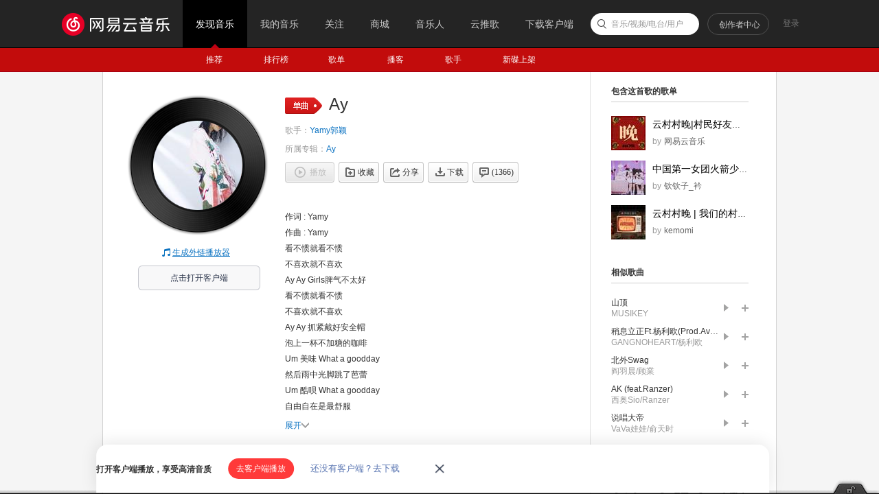

--- FILE ---
content_type: text/plain;charset=UTF-8
request_url: https://music.163.com/weapi/song/lyric?csrf_token=
body_size: 1257
content:
{"sgc":false,"sfy":false,"qfy":false,"lyricUser":{"id":4161069,"status":99,"demand":0,"userid":41855542,"nickname":"Zyonger","uptime":0},"lrc":{"version":6,"lyric":"[00:00.00] 作词 : Yamy\n[00:01.00] 作曲 : Yamy\n[00:14.59]看不惯就看不惯\n[00:16.40]不喜欢就不喜欢\n[00:18.69]Ay Ay Girls脾气不太好\n[00:21.84]看不惯就看不惯\n[00:23.69]不喜欢就不喜欢\n[00:25.92]Ay Ay 抓紧戴好安全帽\n[00:29.54]泡上一杯不加糖的咖啡\n[00:33.09]Um 美味 What a goodday\n[00:36.71]然后雨中光脚跳了芭蕾\n[00:40.35]Um 酷呗 What a goodday\n[00:43.51]自由自在是最舒服\n[00:45.52]享受了没有\n[00:47.58]Um Because渴望公平你知道\n[00:50.72]有些事情就要说不\n[00:52.70]别等到以后\n[00:54.33]什么性别只对情节\n[00:56.20]惹毛了我直接回他一脚\n[00:57.95]Question 男的女的有何关系\n[01:04.82]要么够胆还手\n[01:07.02]要么要么\n[01:08.29]Say sor sor sor sorry\n[01:09.70]Sor sor sor sorry\n[01:10.66]直到我满意我气消了为止呀\n[01:12.32]Girls run the world\n[01:13.20]U know u can vote\n[01:14.16]直接说出口不爽他很久\n[01:16.03]事后找借口掩饰太丑陋\n[01:17.84]金刚芭比flow 美女与野兽\n[01:19.63]Times flies Reminds\n[01:21.40]Spirit 还在 Punchline\n[01:25.23]不瞒你说我的Punch也不赖\n[01:32.11]Ok Ok\n[01:36.23]You know what I mean\n[01:38.40]Baby Ya Ya Ya\n[01:41.23]看不惯就看不惯\n[01:42.97]不喜欢就不喜欢\n[01:45.32]Ay Ay Girls脾气不太好\n[01:48.45]看不惯就看不惯\n[01:50.24]不喜欢就不喜欢\n[01:52.53]Ay Ay 抓紧戴好安全帽\n[01:55.77]看不惯就看不惯\n[01:57.47]不喜欢就不喜欢\n[01:59.78]Ay Ay Girls脾气不太好\n[02:02.87]看不惯就看不惯\n[02:04.64]不喜欢就不喜欢\n[02:07.19]Ay Ay Ya\n[02:10.15]也许是优越感冲上云霄\n[02:12.12]也忘记吃药\n[02:13.74]停留在旧观念无知嘲笑\n[02:15.80]女生只能靠\n[02:17.47]取巧算了吧 Forget it\n[02:19.49]别来搞笑\n[02:20.92]不是杨过就别仗着大雕\n[02:23.20]小心变惊弓之鸟\n[02:24.70]We say Ay\n[02:25.99]不喜欢马上Delete (呸呸)\n[02:28.18]We say Ay\n[02:29.62]不断提高的地位 (对对)\n[02:31.79]We say Ay\n[02:33.23]休想上下其手 Ridiculous\n[02:35.42]Just say Ay\n[02:36.73]不反击等什么 We fabulous\n[02:39.02]看不惯就看不惯\n[02:40.83]不喜欢就不喜欢\n[02:43.06]Ay Ay Girls脾气不太好\n[02:46.24]看不惯就看不惯\n[02:48.03]不喜欢就不喜欢\n[02:50.29]Ay Ay 抓紧戴好安全帽\n[02:53.49]看不惯就看不惯\n[02:55.23]不喜欢就不喜欢\n[02:57.53]Ay Ay Girls脾气不太好\n[03:00.71]看不惯就看不惯\n[03:02.50]不喜欢就不喜欢\n[03:04.75]Ay Ay 不瞒你说我的Punch也不赖\n[03:09.95]\n"},"tlyric":{"version":0,"lyric":""},"code":200}

--- FILE ---
content_type: application/javascript
request_url: https://fp-upload.dun.163.com/v2/js/d
body_size: 184
content:
{"code":200,"data":{"dt":"tNOAfohJ5kBBV0VBQVPC26KqsOny6nYr","st":1768986435416,"tid":"/mT1DW8TMqFAVlAABAaTn6K68Kni7nNq"},"msg":"ok"}

--- FILE ---
content_type: application/javascript
request_url: https://fp-upload.dun.163.com/v2/js/d
body_size: 185
content:
{"code":200,"data":{"dt":"ILVgVSr3QB9BF1UBEFPTzufr5ezj/mZY","st":1768986435411,"tid":"jn0W5RMCeR5BU1BQUVPD3qa/tbyj6jZZ"},"msg":"ok"}